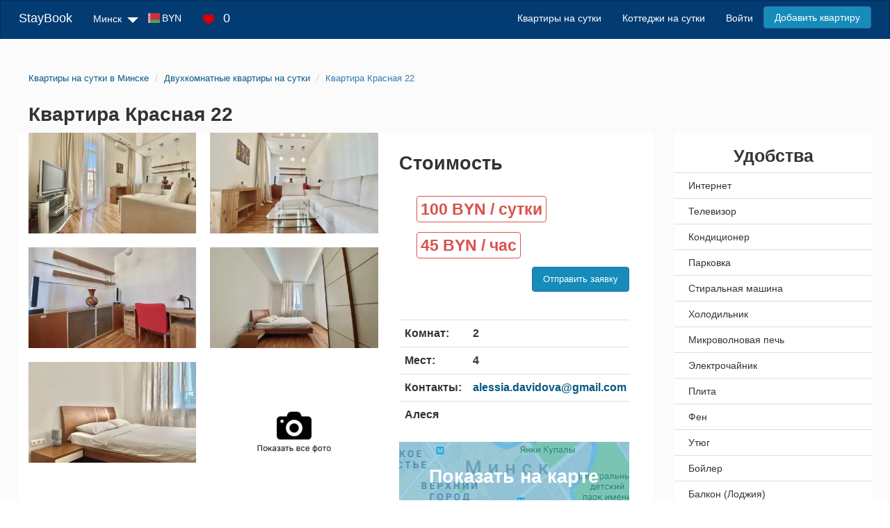

--- FILE ---
content_type: text/html; charset=UTF-8
request_url: https://staybook.by/apartament-32516-krasnaa-22/
body_size: 9536
content:
<!DOCTYPE html>
<html lang="ru-RU">
<head>
    <script>
        function seoScriptsLoad() {
            <!-- Google Tag Manager -->
            (function (w, d, s, l, i) {
                w[l] = w[l] || [];
                w[l].push({
                    'gtm.start':
                        new Date().getTime(), event: 'gtm.js'
                });
                var f = d.getElementsByTagName(s)[0],
                    j = d.createElement(s), dl = l != 'dataLayer' ? '&l=' + l : '';
                j.async = true;
                j.src =
                    'https://www.googletagmanager.com/gtm.js?id=' + i + dl;
                f.parentNode.insertBefore(j, f);
            })(window, document, 'script', 'dataLayer', 'GTM-P5FL59KS');
            <!-- End Google Tag Manager -->
            document.removeEventListener('mousemove', seoScriptsLoad, false);
            document.removeEventListener('touchstart', seoScriptsLoad, false);
            document.removeEventListener('scroll', seoScriptsLoad, false);
        }

        document.addEventListener('mousemove', seoScriptsLoad, false);
        document.addEventListener('touchstart', seoScriptsLoad, false);
        document.addEventListener('scroll', seoScriptsLoad, false);
    </script>

    <meta charset="UTF-8">
    <meta name="viewport" content="width=device-width, initial-scale=1">
    <link rel="stylesheet" href="/css/site.min.css?v=1723030153">
    <title>Квартира на сутки в Минске | Красная 22 | цена 100 BYN</title>
    <meta name="description" content="Снять двухкомнатную квартиру на сутки в Минске по адресу  Красная 22, стоимость 100 BYN/сутки, спальных мест 4. Звоните прямо сейчас!">
<link href="https://s3.staybook.by" rel="preconnect">
<link href="https://fonts.googleapis.com" rel="preconnect">
<link href="https://fonts.gstatic.com" rel="preconnect" crossorigin>
<link type="image/x-icon" href="https://s3.staybook.by/assets/favicon.svg" rel="icon">
<link type="image/png" href="https://s3.staybook.by/assets/192x192android.png" rel="icon" sizes="192x192">
<link type="image/png" href="https://s3.staybook.by/assets/apple-touch-icon-60x60.png" rel="apple-touch-icon" sizes="60x60">
<link href="/assets/3f7ae9a8/css/bootstrap.css?v=1717003835" rel="stylesheet">
<link href="https://s3.staybook.by/assets/normalize.min.css" rel="stylesheet">
<link href="https://unpkg.com/leaflet@1.3.4/dist/leaflet.css" rel="stylesheet">
<link href="https://unpkg.com/leaflet.markercluster@1.3.0/dist/MarkerCluster.css" rel="stylesheet">
<link href="https://unpkg.com/leaflet.markercluster@1.3.0/dist/MarkerCluster.Default.css" rel="stylesheet">
<link href="https://s3.staybook.by/assets/bootstrap.min.css" rel="stylesheet">
<link href="/css/map.min.css?v=1716904528" rel="stylesheet">
<link href="/css/apartment-index.css?v=1752668990" rel="stylesheet">
<link href="https://cdnjs.cloudflare.com/ajax/libs/fancybox/3.5.7/jquery.fancybox.min.css" rel="stylesheet">
<link href="/css/flat.min.css?v=1752668990" rel="stylesheet">
<link href="/css/carousel.css?v=1752668990" rel="stylesheet">
<link href="https://cdnjs.cloudflare.com/ajax/libs/Swiper/6.8.4/swiper-bundle.min.css" rel="stylesheet">
<link href="/css/swiper.css?v=1752668990" rel="stylesheet">            
                <meta name="csrf-param" content="_csrf">
<meta name="csrf-token" content="2qjxFfHdtK5EsG5wvxnQhYS5BmRTHjpb3oICZbOVhPuxnK5etLTO3CnyL0bPLaS1tsE1KDxkeGKK9GUv9eO2tA==">
    </head>
<body>
<!-- Google Tag Manager (noscript) -->
<noscript>
    <iframe src="https://www.googletagmanager.com/ns.html?id=GTM-P5FL59KS"
            height="0" width="0" style="display:none;visibility:hidden"></iframe>
</noscript>
<!-- End Google Tag Manager (noscript) -->


<div class="wrap wrap-bg">
    
<nav id="w3" class="navbar-inverse navbar">
    <div class="container-fluid">
        <div class="navbar-header">
            <button type="button" class="navbar-toggle" data-toggle="collapse" data-target=".navbar-collapse">
                <span class="sr-only">Toggle navigation</span>
                <span class="icon-bar"></span>
                <span class="icon-bar"></span>
                <span class="icon-bar"></span>
            </button>
            <a class="navbar-brand" href="/">StayBook</a>

            <ul class="navbar-nav nav navbar-menu navbar-currency" style="padding: 0; margin: 0;">
                <li class=" dropdown currency_menu">
                    <div class="dropdown-toggle">
                        <div class="menu-currency menu-BYN"></div>
                        BYN                        <img class="sort-icon" src="https://s3.staybook.by/assets/sort-down-24.png" alt="sort-down">
                    </div>
                    <ul class="dropdown-menu" role="menu" style="display: none;">
                                                    <li>
                                <div class="currency-item" data-code="BYN">
                                    <div class="menu-currency-in menu-BYN"></div>Белорусский рубль                                </div>
                            </li>
                                                    <li>
                                <div class="currency-item" data-code="USD">
                                    <div class="menu-currency-in menu-USD"></div>Доллар США                                </div>
                            </li>
                                                    <li>
                                <div class="currency-item" data-code="EUR">
                                    <div class="menu-currency-in menu-EUR"></div>Евро                                </div>
                            </li>
                                                    <li>
                                <div class="currency-item" data-code="RUB">
                                    <div class="menu-currency-in menu-RUB"></div>Российский рубль                                </div>
                            </li>
                                            </ul>
                </li>
            </ul>

            <div class="navbar-menu wishlist_menu">
                <a href="/wishlist/" rel="nofollow">
                    <img class="heart-icon" src="https://s3.staybook.by/assets/heart-18.png" alt="heart-icon">
                    <span class="wishlist_menu_count">0</span>
                </a>
            </div>

        </div>

        <div id="w3-collapse" class="collapse navbar-collapse">
            <ul class="navbar-nav nav">
                <li class="dropdown">
                    <div class="dropdown-toggle">
                        <i class="fas fa-map-marker-alt"></i>
                        Минск                        <img class="sort-icon" src="https://s3.staybook.by/assets/sort-down-24.png" alt="sort-down">
                    </div>
                    <ul class="dropdown-menu" role="menu" style="display: none;">
                                                    <li><a href="http://baranovici.staybook.by/">Барановичи</a></li>
                                                    <li><a href="http://bereza.staybook.by/">Берёза</a></li>
                                                    <li><a href="http://bobrujsk.staybook.by/">Бобруйск</a></li>
                                                    <li><a href="http://borisov.staybook.by/">Борисов</a></li>
                                                    <li><a href="http://brest.staybook.by/">Брест</a></li>
                                                    <li><a href="http://vilejka.staybook.by/">Вилейка</a></li>
                                                    <li><a href="http://vitebsk.staybook.by/">Витебск</a></li>
                                                    <li><a href="http://volkovysk.staybook.by/">Волковыск</a></li>
                                                    <li><a href="http://gomel.staybook.by/">Гомель</a></li>
                                                    <li><a href="http://gorki.staybook.by/">Горки</a></li>
                                                    <li><a href="http://grodno.staybook.by/">Гродно</a></li>
                                                    <li><a href="http://zlobin.staybook.by/">Жлобин</a></li>
                                                    <li><a href="http://zodino.staybook.by/">Жодино</a></li>
                                                    <li><a href="http://kalinkovici.staybook.by/">Калинковичи</a></li>
                                                    <li><a href="http://kobrin.staybook.by/">Кобрин</a></li>
                                                    <li><a href="http://lida.staybook.by/">Лида</a></li>
                                                    <li><a href="http://staybook.by/">Минск</a></li>
                                                    <li><a href="http://mogilev.staybook.by/">Могилев</a></li>
                                                    <li><a href="http://mozyr.staybook.by/">Мозырь</a></li>
                                                    <li><a href="http://molodecno.staybook.by/">Молодечно</a></li>
                                                    <li><a href="http://novogrudok.staybook.by/">Новогрудок</a></li>
                                                    <li><a href="http://novopolock.staybook.by/">Новополоцк</a></li>
                                                    <li><a href="http://orsa.staybook.by/">Орша</a></li>
                                                    <li><a href="http://osipovici.staybook.by/">Осиповичи</a></li>
                                                    <li><a href="http://pinsk.staybook.by/">Пинск</a></li>
                                                    <li><a href="http://polock.staybook.by/">Полоцк</a></li>
                                                    <li><a href="http://recica.staybook.by/">Речица</a></li>
                                                    <li><a href="http://rogacev.staybook.by/">Рогачёв</a></li>
                                                    <li><a href="http://svetlogorsk.staybook.by/">Светлогорск</a></li>
                                                    <li><a href="http://slonim.staybook.by/">Слоним</a></li>
                                                    <li><a href="http://sluck.staybook.by/">Слуцк</a></li>
                                                    <li><a href="http://smorgon.staybook.by/">Сморгонь</a></li>
                                                    <li><a href="http://soligorsk.staybook.by/">Солигорск</a></li>
                                            </ul>
                </li>
                <li class="dropdown currency_menu">
                    <div class="dropdown-toggle">
                        <div class="menu-currency menu-BYN"></div>
                        BYN                        <i class="fas fa-caret-down"></i>
                    </div>
                    <ul class="dropdown-menu" role="menu" style="display: none;">
                                                    <li>
                                <div class="currency-item" data-code="BYN">
                                    <div class="menu-currency-in menu-BYN"></div>Белорусский рубль                                </div>
                            </li>
                                                    <li>
                                <div class="currency-item" data-code="USD">
                                    <div class="menu-currency-in menu-USD"></div>Доллар США                                </div>
                            </li>
                                                    <li>
                                <div class="currency-item" data-code="EUR">
                                    <div class="menu-currency-in menu-EUR"></div>Евро                                </div>
                            </li>
                                                    <li>
                                <div class="currency-item" data-code="RUB">
                                    <div class="menu-currency-in menu-RUB"></div>Российский рубль                                </div>
                            </li>
                                            </ul>
                </li>
                <li>
                    <div class="wishlist_menu">
                        <a href="/wishlist/" rel="nofollow">
                            <img class="heart-icon" src="https://s3.staybook.by/assets/heart-18.png" alt="heart-icon">
                            <span class="wishlist_menu_count">0</span>
                        </a>
                    </div>
                </li>
            </ul>
            <ul class="navbar-nav nav navbar-right">
                                                                                <li> <a href="/">Квартиры на сутки</a></li>
                                                                                                    <li> <a href="/house/">Коттеджи на сутки</a></li>
                                                                                                    <li> <a href="/login" rel="nofollow">Войти</a></li>
                                                                                                    <li> <a class="btn btn-primary menu-btn" href="/signup" rel="nofollow">Добавить квартиру</a></li>
                                                </ul>
        </div>
    </div>
</nav>    <div class="container-fluid content-block">
            <div class="row single-ap" itemscope itemtype="http://schema.org/Product">
        <div class="row">
            <div class="col-xs-12">
                <ul class="breadcrumb" itemscope itemtype="http://schema.org/BreadcrumbList"><li itemprop="itemListElement" itemscope itemtype="http://schema.org/ListItem"><a href="/" itemprop="item"><span itemprop="name">Квартиры на сутки в Минске</span></a><meta itemprop="position" content="1"></li>
<li itemprop="itemListElement" itemscope itemtype="http://schema.org/ListItem"><a href="/dvuhkomnatnye/" itemprop="item"><span itemprop="name"><span itemprop="name">Двухкомнатные квартиры на сутки</span> <meta itemprop="position" content="2"></span></a><meta itemprop="position" content="2"></li>
<li itemprop="itemListElement" itemscope itemtype="http://schema.org/ListItem"><a href="/apartament-32516-krasnaa-22/" itemprop="item"><span itemprop="name"><span itemprop="name">Квартира Красная 22</span><meta itemprop="position" content="3"></span></a><meta itemprop="position" content="3"></li>
</ul>            </div>
        </div>
        <div class="row">
            <div class="col-xs-12">
                <span itemprop="name" content="Квартира Красная 22"></span>
                <h1>Квартира Красная 22</h1>
            </div>
            <div class="col-xs-12">
                                            </div>
        </div>
        <div class="col-md-9 left-column">
            <div class="row information-block">
                <div class="col-md-7">
                                            <div class="flat">
                            <ul class="gallery__main">
                                                                                                            <li class="gallery__item">
                                            <a data-fancybox="gallery" href="https://s3.staybook.by/images/apartment/32516/photo0-apartament-32516-krasnaa-22-1170.webp">
                                                <img loading="lazy" itemprop="image" src="https://s3.staybook.by/images/apartment/32516/photo0-apartament-32516-krasnaa-22-400.webp"
                                                     alt="Красная 22"/>
                                            </a>
                                        </li>
                                                                                                                                                <li class="gallery__item">
                                            <a data-fancybox="gallery" href="https://s3.staybook.by/images/apartment/32516/photo1-apartament-32516-krasnaa-22-1170.webp">
                                                <img loading="lazy" itemprop="image" src="https://s3.staybook.by/images/apartment/32516/photo1-apartament-32516-krasnaa-22-400.webp"
                                                     alt="Красная 22"/>
                                            </a>
                                        </li>
                                                                                                                                                <li class="gallery__item">
                                            <a data-fancybox="gallery" href="https://s3.staybook.by/images/apartment/32516/photo2-apartament-32516-krasnaa-22-1170.webp">
                                                <img loading="lazy" itemprop="image" src="https://s3.staybook.by/images/apartment/32516/photo2-apartament-32516-krasnaa-22-400.webp"
                                                     alt="Красная 22"/>
                                            </a>
                                        </li>
                                                                                                                                                <li class="gallery__item">
                                            <a data-fancybox="gallery" href="https://s3.staybook.by/images/apartment/32516/photo3-apartament-32516-krasnaa-22-1170.webp">
                                                <img loading="lazy" itemprop="image" src="https://s3.staybook.by/images/apartment/32516/photo3-apartament-32516-krasnaa-22-400.webp"
                                                     alt="Красная 22"/>
                                            </a>
                                        </li>
                                                                                                                                                <li class="gallery__item">
                                            <a data-fancybox="gallery" href="https://s3.staybook.by/images/apartment/32516/photo4-apartament-32516-krasnaa-22-1170.webp">
                                                <img loading="lazy" itemprop="image" src="https://s3.staybook.by/images/apartment/32516/photo4-apartament-32516-krasnaa-22-400.webp"
                                                     alt="Красная 22"/>
                                            </a>
                                        </li>
                                                                                                                                                <li style="display:none;">
                                            <a data-fancybox="gallery" data-src="https://s3.staybook.by/images/apartment/32516/photo5-apartament-32516-krasnaa-22-1170.webp"
                                               href="javascript:;"></a>
                                        </li>
                                                                                                                                                <li style="display:none;">
                                            <a data-fancybox="gallery" data-src="https://s3.staybook.by/images/apartment/32516/photo6-apartament-32516-krasnaa-22-1170.webp"
                                               href="javascript:;"></a>
                                        </li>
                                                                                                                                                <li style="display:none;">
                                            <a data-fancybox="gallery" data-src="https://s3.staybook.by/images/apartment/32516/photo7-apartament-32516-krasnaa-22-1170.webp"
                                               href="javascript:;"></a>
                                        </li>
                                                                                                                                                <li style="display:none;">
                                            <a data-fancybox="gallery" data-src="https://s3.staybook.by/images/apartment/32516/photo8-apartament-32516-krasnaa-22-1170.webp"
                                               href="javascript:;"></a>
                                        </li>
                                                                                                                                                <li style="display:none;">
                                            <a data-fancybox="gallery" data-src="https://s3.staybook.by/images/apartment/32516/photo9-apartament-32516-krasnaa-22-1170.webp"
                                               href="javascript:;"></a>
                                        </li>
                                                                                                                                                <li style="display:none;">
                                            <a data-fancybox="gallery" data-src="https://s3.staybook.by/images/apartment/32516/photo10-apartament-32516-krasnaa-22-1170.webp"
                                               href="javascript:;"></a>
                                        </li>
                                                                                                                                        <li class='gallery__item'>
                                        <a class='fancybox' href='#gallery-1'>
                                            <img loading='lazy' src='/images/photo_more.png' alt='Фото'>
                                        </a>
                                    </li>
                                                            </ul>
                        </div>
                                    </div>
                <div class="col-md-5">
                    <div class="apartment-info">
                        <h2>Стоимость</h2>
                        <div class="apartment-info__price">
                            <div class="price-block">
                                <span itemprop="offers" itemscope itemtype="http://schema.org/Offer"
                                      class="first-price">
                                    <meta itemprop="availability" content="https://schema.org/InStock">
                                    <meta itemprop="priceValidUntil" content="2026-01-25">
                                    <span itemprop="price" content="100">100 BYN</span><span itemprop="priceCurrency" content="BYN"></span> / сутки
                                </span>
                            </div>
                                                            <div class=" price-block">
                                <span itemprop="offers" itemscope itemtype="http://schema.org/Offer"
                                      class="first-price">
                                    <span itemprop="price" content="45">45 BYN</span><span itemprop="priceCurrency" content="BYN"></span> / час
                                    <meta itemprop="availability" content="https://schema.org/InStock">
                                    <meta itemprop="priceValidUntil" content="2026-01-25">
                                </span>
                                </div>
                                                                                    <div class="btn btn-primary btn-request pull-right">Отправить заявку</div>
                        </div>
                        <div class="apartment-info__list">
                            <table class="table table-hover">
                                <tr>
                                    <td class="table-label">Комнат:</td>
                                    <td class="table-label">2</td>
                                    <td></td>
                                </tr>
                                <tr>
                                    <td class="table-label">Мест:</td>
                                    <td class="table-label">4</td>
                                    <td></td>
                                </tr>
                                <tr>
                                    <td class="table-label">Контакты:</td>
                                    <td><a href="mailto:alessia.davidova@gmail.com">alessia.davidova@gmail.com</a></td>
                                    <td></td>
                                </tr>
                                <tr>
                                    <td class="table-label">Алеся</td>
                                    <td>
                                                                            </td>
                                </tr>
                            </table>
                        </div>
                        <a href="#map" class="apartment-info__map-link"><h2>Показать на карте</h2></a>
                    </div>
                </div>
            </div>
            <div class="row hidden-md hidden-lg">
                <div class="additional-block">
                    <h2 class="text-center">Удобства</h2>
                                            <table class="table table-hover">
                            <tbody>
                                                            <tr>
                                    <td>
                                        Интернет                                    </td>
                                </tr>
                                                            <tr>
                                    <td>
                                        Телевизор                                    </td>
                                </tr>
                                                            <tr>
                                    <td>
                                        Кондиционер                                    </td>
                                </tr>
                                                            <tr>
                                    <td>
                                        Парковка                                    </td>
                                </tr>
                                                            <tr>
                                    <td>
                                        Стиральная машина                                    </td>
                                </tr>
                                                            <tr>
                                    <td>
                                        Холодильник                                    </td>
                                </tr>
                                                            <tr>
                                    <td>
                                        Микроволновая печь                                    </td>
                                </tr>
                                                            <tr>
                                    <td>
                                        Электрочайник                                    </td>
                                </tr>
                                                            <tr>
                                    <td>
                                        Плита                                    </td>
                                </tr>
                                                            <tr>
                                    <td>
                                        Фен                                    </td>
                                </tr>
                                                            <tr>
                                    <td>
                                        Утюг                                    </td>
                                </tr>
                                                            <tr>
                                    <td>
                                        Бойлер                                    </td>
                                </tr>
                                                            <tr>
                                    <td>
                                        Балкон (Лоджия)                                    </td>
                                </tr>
                                                        </tbody>
                        </table>
                                    </div>
            </div>
            <div class="row information-block">
                <div class="col-xs-12">
                    <h2>Описание</h2>
                    <p itemprop="description">Квартира с дизайнерским ремонтом для людей, которые любят красоту, уют и чистоту. Есть всё необходимое для вашего проживания. В комнате установлен кондиционер, чтобы сделать ваш отдых более комфортным. Балкон с прекрасным видом на проспект, где вы сможете выпить чашечку кофе на рассвете или наблюдать за закатом.<br />
Будем рады видеть вас в этой уютной квартире!</p>
                </div>

                                                    <div class="col-xs-12">
                        <hr>
                        <h2>Условия заселения</h2>
                                                    <div class="col-xs-6 col-sm-4 checkin-item">
                                <span class="glyphicon glyphicon-ok text-primary"></span> расчетный час 12:00                            </div>
                                                    <div class="col-xs-6 col-sm-4 checkin-item">
                                <span class="glyphicon glyphicon-ok text-primary"></span> заселение круглосуточно                            </div>
                                                    <div class="col-xs-6 col-sm-4 checkin-item">
                                <span class="glyphicon glyphicon-ok text-primary"></span> вечеринки запрещены                            </div>
                                                    <div class="col-xs-6 col-sm-4 checkin-item">
                                <span class="glyphicon glyphicon-ok text-primary"></span> курить на балконе                            </div>
                                                    <div class="col-xs-6 col-sm-4 checkin-item">
                                <span class="glyphicon glyphicon-ok text-primary"></span> с питомцами разрешено                            </div>
                                                    <div class="col-xs-6 col-sm-4 checkin-item">
                                <span class="glyphicon glyphicon-ok text-primary"></span> с детьми разрешено                            </div>
                                            </div>
                
                <div class="col-xs-12">
                    <hr>
                    <h2>Отзывы</h2>
                    <div class="comment-form hidden-comment-form">
                        <form id="w1" action="/apartament-32516-krasnaa-22/" method="post">
<input type="hidden" name="_csrf" value="2qjxFfHdtK5EsG5wvxnQhYS5BmRTHjpb3oICZbOVhPuxnK5etLTO3CnyL0bPLaS1tsE1KDxkeGKK9GUv9eO2tA=="><div class="row"><div class="form-group col-md-4 field-comment-name required">
<label class="control-label" for="comment-name">Имя</label>
<input type="text" id="comment-name" class="form-control" name="Comment[name]" aria-required="true">

<div class="help-block"></div>
</div><div class="form-group col-md-4 field-comment-email required">
<label class="control-label" for="comment-email">Email</label>
<input type="email" id="comment-email" class="form-control" name="Comment[email]" aria-required="true">

<div class="help-block"></div>
</div></div><div class="row"><div class="form-group col-md-8 field-comment-text required">
<label class="control-label" for="comment-text">Отзыв</label>
<textarea id="comment-text" class="form-control" name="Comment[text]" rows="6" aria-required="true"></textarea>

<div class="help-block"></div>
</div></div><div class="row"><div class="form-group col-md-12"><button type="submit" class="btn  btn-success">Отправить</button></div></div></form>                    </div>
                    <div class="comments">
                        <button class="btn btn-primary comment-btn">Написать отзыв</button>
                                                    <div class="comments_none"> К этому объекту пока не оставили ни одного отзыва.</div>
                                            </div>
                </div>
                <div class="col-xs-12">
                    <h2>Месторасположение на карте</h2>
                    <div id="map" class="map_view"></div>
                </div>
                                    <div class="col-xs-12">
                        <span class="h2-text">Похожие варианты</span>
                        <div class="well-links mobile-padding">
                            <a class="app_link_category" href="/area-leninskij-rajon/">Ленинский район</a><a class="app_link_category" href="/area-frunzenskij-rajon/">Фрунзенский район</a><a class="app_link_category" href="/area-moskovskij-rajon/">Московский район</a><a class="app_link_category" href="/area-oktabrskij-rajon/">Октябрьский район</a><a class="app_link_category" href="/area-sovetskij-rajon/">Советский район</a><a class="app_link_category" href="/area-centralnyj-rajon/">Центральный район</a><a class="app_link_category" href="/area-leninskij-rajon/">Ленинский район</a><a class="app_link_category" href="/area-frunzenskij-rajon/">Фрунзенский район</a><a class="app_link_category" href="/area-moskovskij-rajon/">Московский район</a><a class="app_link_category" href="/area-oktabrskij-rajon/">Октябрьский район</a><a class="app_link_category" href="/area-sovetskij-rajon/">Советский район</a><a class="app_link_category" href="/area-centralnyj-rajon/">Центральный район</a><a class="app_link_category" href="/area-komarovka/">Комаровка</a><a class="app_link_category" href="/subway-akademia-nauk/">Академия наук</a><a class="app_link_category" href="/subway-oktabrskaa/">Октябрьская</a><a class="app_link_category" href="/subway-plosad-pobedy/">Площадь Победы</a><a class="app_link_category" href="/subway-plosad-akuba-kolasa/">Площадь Якуба Коласа</a>                        </div>
                    </div>
                                            </div>
        </div>
        <div class="col-md-3 right-column hidden-sm hidden-xs">
            <div class="additional-block">
                <h2 class="text-center">Удобства</h2>
                                    <table class="table table-hover">
                        <tbody>
                                                    <tr>
                                <td>
                                    Интернет                                </td>
                            </tr>
                                                    <tr>
                                <td>
                                    Телевизор                                </td>
                            </tr>
                                                    <tr>
                                <td>
                                    Кондиционер                                </td>
                            </tr>
                                                    <tr>
                                <td>
                                    Парковка                                </td>
                            </tr>
                                                    <tr>
                                <td>
                                    Стиральная машина                                </td>
                            </tr>
                                                    <tr>
                                <td>
                                    Холодильник                                </td>
                            </tr>
                                                    <tr>
                                <td>
                                    Микроволновая печь                                </td>
                            </tr>
                                                    <tr>
                                <td>
                                    Электрочайник                                </td>
                            </tr>
                                                    <tr>
                                <td>
                                    Плита                                </td>
                            </tr>
                                                    <tr>
                                <td>
                                    Фен                                </td>
                            </tr>
                                                    <tr>
                                <td>
                                    Утюг                                </td>
                            </tr>
                                                    <tr>
                                <td>
                                    Бойлер                                </td>
                            </tr>
                                                    <tr>
                                <td>
                                    Балкон (Лоджия)                                </td>
                            </tr>
                                                </tbody>
                    </table>
                            </div>
        </div>
    </div>
    <div class="row single-ap">
        <div class="col-md-12 aps-view_tabs">
            <ul class="nav nav-tabs">
                <li class="active">
                    <a data-toggle="tab" href="#panel1">
                        <h2>Квартиры арендодателя</h2>
                    </a>
                </li>
                <li>
                    <a data-toggle="tab" href="#panel2"><h2>Похожие квартиры</h2></a>
                </li>
            </ul>

            <div class="tab-content">
                <div id="panel1" class="tab-pane fade in active">
                                    </div>
                <div id="panel2" class="tab-pane fade">
                                        
                        <div class="col-xs-12 tab-content-item">
                            <div id="w2" class="apartments-list"><div class="item" data-key="33038">
<div class="item-object_view">
    <div class="thumbnail">
        <span class="favorite"
              data-user_id=""
              data-id="33038"
              data-type='apartment'>
                                    <img class="heart" src="https://s3.staybook.by/assets/heart-white-22.png" width="22" height="22"
                         alt="heart">
                            </span>
        <div class="thumbnail-img">
            <div class="carousel">

                    <div class="carousel-inner">
                                                <img class="carousel-item" src='https://s3.staybook.by/images/apartment/33038/photo1-apartament-33038-dzerzinskogo-9-650.webp' loading="lazy" width="443" height="260" alt='Дзержинского 9' >
                                                <img class="carousel-item" src='https://s3.staybook.by/images/apartment/33038/photo0-apartament-33038-dzerzinskogo-9-650.webp' loading="lazy" width="443" height="260" alt='Дзержинского 9' >
                                                <img class="carousel-item" src='https://s3.staybook.by/images/apartment/33038/photo2-apartament-33038-dzerzinskogo-9-650.webp' loading="lazy" width="443" height="260" alt='Дзержинского 9' >
                                                <img class="carousel-item" src='https://s3.staybook.by/images/apartment/33038/photo3-apartament-33038-dzerzinskogo-9-650.webp' loading="lazy" width="443" height="260" alt='Дзержинского 9' >
                                                <img class="carousel-item" src='https://s3.staybook.by/images/apartment/33038/photo4-apartament-33038-dzerzinskogo-9-650.webp' loading="lazy" width="443" height="260" alt='Дзержинского 9' >
                                                <img class="carousel-item" src='https://s3.staybook.by/images/apartment/33038/photo5-apartament-33038-dzerzinskogo-9-650.webp' loading="lazy" width="443" height="260" alt='Дзержинского 9' >
                                                <img class="carousel-item" src='https://s3.staybook.by/images/apartment/33038/photo6-apartament-33038-dzerzinskogo-9-650.webp' loading="lazy" width="443" height="260" alt='Дзержинского 9' >
                                            </div>
                    <button class="prev">❮</button>
                    <button class="next">❯</button>
                </div>
        </div>
        <div class="item-object__info">
            <a class="item-object__info-address"
               href="/apartament-33038-dzerzinskogo-9/">1- комнатная квартира на сутки <br>Минск Дзержинского 9            </a>
            <div class="item-object__subways">
                                    <img src="https://s3.staybook.by/assets/subway-15.png" width="15" height="15"
                         alt="metro">
                    Грушевка,                                                     <img src="https://s3.staybook.by/assets/point-15.png" width="15" height="15"
                         alt="Город">
                    Центральный Московский Фрунзенский                             </div>


            <div class="row">
                <div class="item-object__room_count">
                    <img src="https://s3.staybook.by/assets/bed-20.png" width="20" height="20"
                         class="place-logo" alt="Мест">
                    <div class="text-bold">Мест: 4</div>
                </div>
            </div>


            <div class="row item-object__wrapper">
                <div class="item-object__price">
                    <div class="first-price">130 BYN<br> сутки</div>
                </div>

                <div class="item-object__contact">
                    <div class="item-object__user-name">
                        <img src="https://s3.staybook.by/assets/person-20.png" width="20" height="20"
                             class="metro_logo"
                             alt="арендодатель"> Собственник                    </div>
                                            <div class="item-object__user-phone">
                            <a href="#" rel="nofollow" class="show_user-phone">
                                +375 29 130...                                <img src="https://s3.staybook.by/assets/double-right-15.png" class="group_img"
                                     alt="Телефон">
                            </a>
                            <a class="full_user-phone" rel="nofollow"
                               href="tel:+375291300703">+375 29 130-07-03                            </a>
                            <a rel="nofollow" class="item-object__user-phone-button" href="tel:+375291300703">
                                Позвонить
                            </a>
                        </div>
                                    </div>
            </div>
            <div class="row">
                <div class=" item-object__description">
                    VIP квартира в Центре Минска 60м2                </div>
            </div>
        </div>
    </div>
</div>
</div>
<div class="item" data-key="33112">
<div class="item-object_view">
    <div class="thumbnail">
        <span class="favorite"
              data-user_id=""
              data-id="33112"
              data-type='apartment'>
                                    <img class="heart" src="https://s3.staybook.by/assets/heart-white-22.png" width="22" height="22"
                         alt="heart">
                            </span>
        <div class="thumbnail-img">
            <div class="carousel">

                    <div class="carousel-inner">
                                                <img class="carousel-item" src='https://s3.staybook.by/images/apartment/33112/photo3-apartament-33112-mstislavca-20-650.webp' loading="lazy" width="443" height="260" alt='Мстиславца 20' >
                                                <img class="carousel-item" src='https://s3.staybook.by/images/apartment/33112/photo0-apartament-33112-mstislavca-20-650.webp' loading="lazy" width="443" height="260" alt='Мстиславца 20' >
                                                <img class="carousel-item" src='https://s3.staybook.by/images/apartment/33112/photo1-apartament-33112-mstislavca-20-650.webp' loading="lazy" width="443" height="260" alt='Мстиславца 20' >
                                                <img class="carousel-item" src='https://s3.staybook.by/images/apartment/33112/photo2-apartament-33112-mstislavca-20-650.webp' loading="lazy" width="443" height="260" alt='Мстиславца 20' >
                                                <img class="carousel-item" src='https://s3.staybook.by/images/apartment/33112/photo4-apartament-33112-mstislavca-20-650.webp' loading="lazy" width="443" height="260" alt='Мстиславца 20' >
                                                <img class="carousel-item" src='https://s3.staybook.by/images/apartment/33112/photo5-apartament-33112-mstislavca-20-650.webp' loading="lazy" width="443" height="260" alt='Мстиславца 20' >
                                                <img class="carousel-item" src='https://s3.staybook.by/images/apartment/33112/photo6-apartament-33112-mstislavca-20-650.webp' loading="lazy" width="443" height="260" alt='Мстиславца 20' >
                                            </div>
                    <button class="prev">❮</button>
                    <button class="next">❯</button>
                </div>
        </div>
        <div class="item-object__info">
            <a class="item-object__info-address"
               href="/apartament-33112-mstislavca-20/">2- комнатная квартира на сутки <br>Минск Мстиславца 20            </a>
            <div class="item-object__subways">
                                    <img src="https://s3.staybook.by/assets/subway-15.png" width="15" height="15"
                         alt="metro">
                    Восток,                                                     <img src="https://s3.staybook.by/assets/point-15.png" width="15" height="15"
                         alt="Город">
                    Первомайский                             </div>


            <div class="row">
                <div class="item-object__room_count">
                    <img src="https://s3.staybook.by/assets/bed-20.png" width="20" height="20"
                         class="place-logo" alt="Мест">
                    <div class="text-bold">Мест: 4</div>
                </div>
            </div>


            <div class="row item-object__wrapper">
                <div class="item-object__price">
                    <div class="first-price">160 BYN<br> сутки</div>
                </div>

                <div class="item-object__contact">
                    <div class="item-object__user-name">
                        <img src="https://s3.staybook.by/assets/person-20.png" width="20" height="20"
                             class="metro_logo"
                             alt="арендодатель"> Игорь                    </div>
                                            <div class="item-object__user-phone">
                            <a href="#" rel="nofollow" class="show_user-phone">
                                +375 29 609...                                <img src="https://s3.staybook.by/assets/double-right-15.png" class="group_img"
                                     alt="Телефон">
                            </a>
                            <a class="full_user-phone" rel="nofollow"
                               href="tel:+375296095137">+375 29 609-51-37                            </a>
                            <a rel="nofollow" class="item-object__user-phone-button" href="tel:+375296095137">
                                Позвонить
                            </a>
                        </div>
                                    </div>
            </div>
            <div class="row">
                <div class=" item-object__description">
                    Маяк Минск                </div>
            </div>
        </div>
    </div>
</div>
</div>
<div class="item" data-key="31297">
<div class="item-object_view">
    <div class="thumbnail">
        <span class="favorite"
              data-user_id=""
              data-id="31297"
              data-type='apartment'>
                                    <img class="heart" src="https://s3.staybook.by/assets/heart-white-22.png" width="22" height="22"
                         alt="heart">
                            </span>
        <div class="thumbnail-img">
            <div class="carousel">

                    <div class="carousel-inner">
                                                <img class="carousel-item" src='https://s3.staybook.by/images/apartment/31297/photo2-apartament-31297-mulavina-bulvar-10-650.webp' loading="lazy" width="443" height="260" alt='Мулявина бульвар, 10' >
                                                <img class="carousel-item" src='https://s3.staybook.by/images/apartment/31297/photo0-apartament-31297-mulavina-bulvar-10-650.webp' loading="lazy" width="443" height="260" alt='Мулявина бульвар, 10' >
                                                <img class="carousel-item" src='https://s3.staybook.by/images/apartment/31297/photo1-apartament-31297-mulavina-bulvar-10-650.webp' loading="lazy" width="443" height="260" alt='Мулявина бульвар, 10' >
                                                <img class="carousel-item" src='https://s3.staybook.by/images/apartment/31297/photo3-apartament-31297-mulavina-bulvar-10-650.webp' loading="lazy" width="443" height="260" alt='Мулявина бульвар, 10' >
                                                <img class="carousel-item" src='https://s3.staybook.by/images/apartment/31297/photo4-apartament-31297-mulavina-bulvar-10-650.webp' loading="lazy" width="443" height="260" alt='Мулявина бульвар, 10' >
                                                <img class="carousel-item" src='https://s3.staybook.by/images/apartment/31297/photo5-apartament-31297-mulavina-bulvar-10-650.webp' loading="lazy" width="443" height="260" alt='Мулявина бульвар, 10' >
                                                <img class="carousel-item" src='https://s3.staybook.by/images/apartment/31297/photo6-apartament-31297-mulavina-bulvar-10-650.webp' loading="lazy" width="443" height="260" alt='Мулявина бульвар, 10' >
                                            </div>
                    <button class="prev">❮</button>
                    <button class="next">❯</button>
                </div>
        </div>
        <div class="item-object__info">
            <a class="item-object__info-address"
               href="/apartament-31297-mulavina-bulvar-10/">2- комнатная квартира на сутки <br>Минск Мулявина бульвар, 10            </a>
            <div class="item-object__subways">
                                    <img src="https://s3.staybook.by/assets/subway-15.png" width="15" height="15"
                         alt="metro">
                    Площадь Якуба Коласа,                                                     <img src="https://s3.staybook.by/assets/point-15.png" width="15" height="15"
                         alt="Город">
                    Первомайский Октябрьский                             </div>


            <div class="row">
                <div class="item-object__room_count">
                    <img src="https://s3.staybook.by/assets/bed-20.png" width="20" height="20"
                         class="place-logo" alt="Мест">
                    <div class="text-bold">Мест: 6</div>
                </div>
            </div>


            <div class="row item-object__wrapper">
                <div class="item-object__price">
                    <div class="first-price">75 BYN<br> сутки</div>
                </div>

                <div class="item-object__contact">
                    <div class="item-object__user-name">
                        <img src="https://s3.staybook.by/assets/person-20.png" width="20" height="20"
                             class="metro_logo"
                             alt="арендодатель"> Яна                    </div>
                                            <div class="item-object__user-phone">
                            <a href="#" rel="nofollow" class="show_user-phone">
                                +375 44 525...                                <img src="https://s3.staybook.by/assets/double-right-15.png" class="group_img"
                                     alt="Телефон">
                            </a>
                            <a class="full_user-phone" rel="nofollow"
                               href="tel:+375445251887">+375 44 525-18-87                            </a>
                            <a rel="nofollow" class="item-object__user-phone-button" href="tel:+375445251887">
                                Позвонить
                            </a>
                        </div>
                                    </div>
            </div>
            <div class="row">
                <div class=" item-object__description">
                    Уютная квартира в центре                </div>
            </div>
        </div>
    </div>
</div>
</div>
<div class="item" data-key="32033">
<div class="item-object_view">
    <div class="thumbnail">
        <span class="favorite"
              data-user_id=""
              data-id="32033"
              data-type='apartment'>
                                    <img class="heart" src="https://s3.staybook.by/assets/heart-white-22.png" width="22" height="22"
                         alt="heart">
                            </span>
        <div class="thumbnail-img">
            <div class="carousel">

                    <div class="carousel-inner">
                                                <img class="carousel-item" src='https://s3.staybook.by/images/apartment/32033/photo4-apartament-32033-nezavisimosti-16-650.webp' loading="lazy" width="443" height="260" alt='Независимости 16' >
                                                <img class="carousel-item" src='https://s3.staybook.by/images/apartment/32033/photo0-apartament-32033-nezavisimosti-16-650.webp' loading="lazy" width="443" height="260" alt='Независимости 16' >
                                                <img class="carousel-item" src='https://s3.staybook.by/images/apartment/32033/photo1-apartament-32033-nezavisimosti-16-650.webp' loading="lazy" width="443" height="260" alt='Независимости 16' >
                                                <img class="carousel-item" src='https://s3.staybook.by/images/apartment/32033/photo2-apartament-32033-nezavisimosti-16-650.webp' loading="lazy" width="443" height="260" alt='Независимости 16' >
                                                <img class="carousel-item" src='https://s3.staybook.by/images/apartment/32033/photo3-apartament-32033-nezavisimosti-16-650.webp' loading="lazy" width="443" height="260" alt='Независимости 16' >
                                                <img class="carousel-item" src='https://s3.staybook.by/images/apartment/32033/photo5-apartament-32033-nezavisimosti-16-650.webp' loading="lazy" width="443" height="260" alt='Независимости 16' >
                                                <img class="carousel-item" src='https://s3.staybook.by/images/apartment/32033/photo6-apartament-32033-nezavisimosti-16-650.webp' loading="lazy" width="443" height="260" alt='Независимости 16' >
                                                <img class="carousel-item" src='https://s3.staybook.by/images/apartment/32033/photo7-apartament-32033-nezavisimosti-16-650.webp' loading="lazy" width="443" height="260" alt='Независимости 16' >
                                            </div>
                    <button class="prev">❮</button>
                    <button class="next">❯</button>
                </div>
        </div>
        <div class="item-object__info">
            <a class="item-object__info-address"
               href="/apartament-32033-nezavisimosti-16/">2- комнатная квартира на сутки <br>Минск Независимости 16            </a>
            <div class="item-object__subways">
                                            </div>


            <div class="row">
                <div class="item-object__room_count">
                    <img src="https://s3.staybook.by/assets/bed-20.png" width="20" height="20"
                         class="place-logo" alt="Мест">
                    <div class="text-bold">Мест: 6</div>
                </div>
            </div>


            <div class="row item-object__wrapper">
                <div class="item-object__price">
                    <div class="first-price">80 BYN<br> сутки</div>
                </div>

                <div class="item-object__contact">
                    <div class="item-object__user-name">
                        <img src="https://s3.staybook.by/assets/person-20.png" width="20" height="20"
                             class="metro_logo"
                             alt="арендодатель"> Катя                    </div>
                                            <div class="item-object__user-phone">
                            <a href="#" rel="nofollow" class="show_user-phone">
                                +375 29 666...                                <img src="https://s3.staybook.by/assets/double-right-15.png" class="group_img"
                                     alt="Телефон">
                            </a>
                            <a class="full_user-phone" rel="nofollow"
                               href="tel:+375296666214">+375 29 666-62-14                            </a>
                            <a rel="nofollow" class="item-object__user-phone-button" href="tel:+375296666214">
                                Позвонить
                            </a>
                        </div>
                                    </div>
            </div>
            <div class="row">
                <div class=" item-object__description">
                                    </div>
            </div>
        </div>
    </div>
</div>
</div>
</div>                        </div>
                                    </div>
            </div>
        </div>
    </div>


<div class="modal fade" id="userContactModal" tabindex="-1" role="dialog" aria-labelledby="userContactModalLabel">
    <div class="modal-dialog" role="document">
        <div class="modal-content">
            <div class="modal-header">
                <button type="button" class="close" data-dismiss="modal" aria-label="Close"><span aria-hidden="true">&times;</span></button>
                <span class="modal-title" id="userContactModalLabel">Сообщение для Алеся</span>
            </div>
            <form id="UserContactForm" action="/user/send-message/alessiadavidova/" method="post">
<input type="hidden" name="_csrf" value="2qjxFfHdtK5EsG5wvxnQhYS5BmRTHjpb3oICZbOVhPuxnK5etLTO3CnyL0bPLaS1tsE1KDxkeGKK9GUv9eO2tA==">            <div class="modal-body">
                <div class="form-group field-usercontactform-email required">
<label class="control-label" for="usercontactform-email">Введите ваш E-mail</label>
<input type="text" id="usercontactform-email" class="form-control" name="UserContactForm[email]" aria-required="true">

<div class="help-block"></div>
</div>                <div class="form-group field-usercontactform-text required">
<label class="control-label" for="usercontactform-text">Текст сообщения</label>
<textarea id="usercontactform-text" class="form-control" name="UserContactForm[text]" rows="6" aria-required="true"></textarea>

<div class="help-block"></div>
</div>            </div>
            <div class="modal-footer">
                <button type="button" class="btn btn-default" data-dismiss="modal">Закрыть</button>
                <button type="submit" class="btn btn-primary">Отправить</button>
            </div>
            </form>        </div>
    </div>
</div>


<div id="modal-request" class="fade modal" role="dialog" tabindex="-1">
<div class="modal-dialog ">
<div class="modal-content">
<div class="modal-header">
<button type="button" class="close" data-dismiss="modal" aria-hidden="true">&times;</button>
<span class="modal-request-header">Заявка</span>
</div>
<div class="modal-body">

<form id="contact-form" action="/apartament-32516-krasnaa-22/" method="post">
<input type="hidden" name="_csrf" value="2qjxFfHdtK5EsG5wvxnQhYS5BmRTHjpb3oICZbOVhPuxnK5etLTO3CnyL0bPLaS1tsE1KDxkeGKK9GUv9eO2tA==">
<div class="form-group field-contactform-name required">
<div class="col-md-6"><label class="control-label" for="contactform-name">Ваше Имя</label><input type="text" id="contactform-name" class="form-control" name="ContactForm[name]" aria-required="true"></div>
</div><div class="form-group field-contactform-email required">
<div class="col-md-6"><label class="control-label" for="contactform-email">Email</label><input type="email" id="contactform-email" class="form-control" name="ContactForm[email]" aria-required="true"></div>
</div><div class="form-group field-contactform-phone">
<div class="col-md-12"><label class="control-label" for="contactform-phone">Телефон</label><input type="text" id="contactform-phone" class="form-control" name="ContactForm[phone]"></div>
</div><div class="form-group field-contactform-emailto required">

<input type="hidden" id="contactform-emailto" class="form-control" name="ContactForm[emailTo]" value="alessia.davidova@gmail.com">

<div class="help-block"></div>
</div><div class="form-group field-contactform-body required">
<div class="col-md-12"><label class="control-label" for="contactform-body">Текст</label><textarea id="contactform-body" class="form-control" name="ContactForm[body]" rows="6" aria-required="true"></textarea></div>
</div>
    <div class="form-group">
        <button type="submit" class="btn btn-success" name="contact-button" onClick="dataLayer.push({&#039;event&#039;: &#039;formLead&#039;})">Отправить</button>    </div>
</form>
</div>

</div>
</div>
</div>
<div id="modal-phone" class="fade modal" role="dialog" tabindex="-1">
<div class="modal-dialog ">
<div class="modal-content">
<div class="modal-header">
<button type="button" class="close" data-dismiss="modal" aria-hidden="true">&times;</button>
<span class="modal-phone-header">Контакты</span>
</div>
<div class="modal-body">
    <div class="phone-number">
                    <div class="phone-number__contact">
            <span class="phone-number__phone"><a
                        href="tel:+375336913148">+375 33 691-31-48</a></span>
                <span class="phone-number__name"> - Алеся</span>
            </div>
                            <div class="phone-number__contact">
                <span class="phone-number__phone"><a href="tel:+375336913148">+375 33 691-31-48</a></span>
                <span class="phone-number__name"> - Алеся</span>
            </div>
                <div class="phone-number__message">Пожалуйста, скажите, что узнали номер на STAYBOOK.BY</div>
                    <div class="messengers">
                                                        <div class="messenger_contact">
                        <p>Viber</p>
                        <p>
                            <a href="viber://chat?number=%2B375336913148">
                                +375 33 691-31-48                                <i class="fab fa-viber Viber-color"></i>
                            </a>
                        </p>
                    </div>
                                                        <div class="messenger_contact">
                        <p>Telegram</p>
                        <p>
                            <a href="tel:+375336913148">
                                +375 33 691-31-48                                <i class="fab fa-telegram-plane Telegram-color"></i>
                            </a>
                        </p>
                    </div>
                                                        <div class="messenger_contact">
                        <p>Whatsapp</p>
                        <p>
                            <a href="whatsapp://send?phone=+375336913148">
                                +375 33 691-31-48                                <i class="fab fa-whatsapp Whatsapp-color"></i>
                            </a>
                        </p>
                    </div>
                            </div>
            </div>

</div>

</div>
</div>
</div>    </div>
</div>

<footer class="footer navbar-inverse">
    <div class="container-fluid">
        <div class="row footer__info">
            <div class="col-sm-3 pull-left">
                2015-2026 © <a href="/" class="footer-link">Квартиры на сутки
                    в Минске</a>
                <p>СТЭЙБУК.БАЙ</p>
                <p class="footer-small">Время работы: круглосуточно</p>
                                    <p class="footer-small">
                        Погосский Юрий Николаевич,
                        <br>УНП СА 82008405
                        <br>Адрес: г. Витебск, пр. Строителей 2-71
                        <br>р/с IBAN BY78ALFA30143150T50010270000
                    </p>
                            </div>
            <div class="col-sm-2 pull-left footer__left-block">
                                    <p><a rel="nofollow" href="mailto:staybook.by@gmail.com">staybook.by@gmail.com</a></p>
                    <p><a rel="nofollow" href="tel:+375256855131">+375256855131</a></p>
                            </div>
            <div class="col-sm-3 footer__right-block">
                <a href="/contact/" rel="nofollow">Контакты</a><a href="https://staybook.by/offer/" rel="nofollow">Публичная оферта</a><a href="/guide/" >Путеводитель</a><a href="/personal-policy/" rel="nofollow">Политика обработки персональных данных</a><a href="https://staybook.by/faq/" rel="nofollow">Вопросы и ответы</a><a href="https://staybook.by/about/" rel="nofollow">О нас</a>            </div>
            <div class="col-sm-2 ">
                <p>Способы оплаты</p>
                <div class="row">
                    <div class="col-sm-6"><img src="/images/visa.svg" alt="visa"></div>
                    <div class="col-sm-6"><img style="margin-left: 20px; margin-top: 13px;"
                                               src="/images/f-mastercard.svg" alt="mastercard"></div>
                </div>
            </div>
        </div>
    </div>
</footer>
<script src="/assets/2033614e/jquery.js?v=1717003835"></script>
<script src="/assets/de75157e/yii.js?v=1717003835"></script>
<script src="/assets/de75157e/yii.validation.js?v=1717003835"></script>
<script src="/assets/de75157e/yii.activeForm.js?v=1717003835"></script>
<script src="/assets/3f7ae9a8/js/bootstrap.js?v=1717003835"></script>
<script src="/js/main.min.js?v=1752668990" defer="defer"></script>
<script src="/js/js.cookie.min.js?v=1752668990" defer="defer"></script>
<script src="/js/wishlist.js?v=1716905072" defer="defer"></script>
<script src="https://s3.staybook.by/assets/bootstrap.min.js" defer="defer"></script>
<script src="/js/fotorama.min.js?v=1716904529" defer="defer"></script>
<script src="https://cdnjs.cloudflare.com/ajax/libs/Swiper/6.8.4/swiper-bundle.min.js" defer="defer"></script>
<script src="/js/carousel.js?v=1752668990" defer="defer"></script>
<script src="/js/picturefill.min.js?v=1716904529" defer="defer"></script>
<script src="https://cdnjs.cloudflare.com/ajax/libs/mustache.js/2.3.0/mustache.min.js" defer="defer"></script>
<script src="https://unpkg.com/leaflet@1.3.4/dist/leaflet.js" defer="defer"></script>
<script src="https://unpkg.com/leaflet.markercluster@1.3.0/dist/leaflet.markercluster.js" defer="defer"></script>
<script src="https://cdnjs.cloudflare.com/ajax/libs/twitter-bootstrap/3.4.1/js/bootstrap.min.js" defer="defer"></script>
<script src="https://cdnjs.cloudflare.com/ajax/libs/fancybox/3.5.7/jquery.fancybox.min.js" defer="defer"></script>
<script src="/js/swiper-slider.js?v=1752668990" defer="defer"></script>
<script src="https://cdnjs.cloudflare.com/ajax/libs/bootstrap-slider/10.6.2/bootstrap-slider.js" defer="defer"></script>
<script>jQuery(function ($) {
jQuery('#w1').yiiActiveForm([{"id":"comment-name","name":"name","container":".field-comment-name","input":"#comment-name","validate":function (attribute, value, messages, deferred, $form) {yii.validation.required(value, messages, {"message":"Необходимо заполнить «Имя»."});yii.validation.string(value, messages, {"message":"Значение «Имя» должно быть строкой.","max":255,"tooLong":"Значение «Имя» должно содержать максимум 255 символа.","skipOnEmpty":1});}},{"id":"comment-email","name":"email","container":".field-comment-email","input":"#comment-email","validate":function (attribute, value, messages, deferred, $form) {yii.validation.required(value, messages, {"message":"Необходимо заполнить «Email»."});yii.validation.string(value, messages, {"message":"Значение «Email» должно быть строкой.","max":255,"tooLong":"Значение «Email» должно содержать максимум 255 символа.","skipOnEmpty":1});}},{"id":"comment-text","name":"text","container":".field-comment-text","input":"#comment-text","validate":function (attribute, value, messages, deferred, $form) {yii.validation.required(value, messages, {"message":"Необходимо заполнить «Отзыв»."});yii.validation.string(value, messages, {"message":"Значение «Отзыв» должно быть строкой.","skipOnEmpty":1});}}], []);
jQuery('#UserContactForm').yiiActiveForm([{"id":"usercontactform-email","name":"email","container":".field-usercontactform-email","input":"#usercontactform-email","enableAjaxValidation":true},{"id":"usercontactform-text","name":"text","container":".field-usercontactform-text","input":"#usercontactform-text","enableAjaxValidation":true}], []);
// get the form id and set the event
    $('form#UserContactForm').on('beforeSubmit', function() {
       var form = $(this);
        console.log(form);
       $.post(form.attr('action'),form.serialize(),function(response){
         $('form#UserContactForm').get(0).reset();
         $('form#UserContactForm').html('<div class="modal-body"><div class="alert alert-success">'+response+'</div></div>');
              //$('#edit-wall-messages-modal').modal('hide');
       });
       return false;
    }).on('submit', function(e){
        e.preventDefault();
    });
jQuery('#contact-form').yiiActiveForm([{"id":"contactform-name","name":"name","container":".field-contactform-name","input":"#contactform-name","validate":function (attribute, value, messages, deferred, $form) {yii.validation.required(value, messages, {"message":"Необходимо заполнить «Ваше Имя»."});}},{"id":"contactform-email","name":"email","container":".field-contactform-email","input":"#contactform-email","validate":function (attribute, value, messages, deferred, $form) {yii.validation.required(value, messages, {"message":"Необходимо заполнить «Email»."});yii.validation.email(value, messages, {"pattern":/^[a-zA-Z0-9!#$%&'*+\/=?^_`{|}~-]+(?:\.[a-zA-Z0-9!#$%&'*+\/=?^_`{|}~-]+)*@(?:[a-zA-Z0-9](?:[a-zA-Z0-9-]*[a-zA-Z0-9])?\.)+[a-zA-Z0-9](?:[a-zA-Z0-9-]*[a-zA-Z0-9])?$/,"fullPattern":/^[^@]*<[a-zA-Z0-9!#$%&'*+\/=?^_`{|}~-]+(?:\.[a-zA-Z0-9!#$%&'*+\/=?^_`{|}~-]+)*@(?:[a-zA-Z0-9](?:[a-zA-Z0-9-]*[a-zA-Z0-9])?\.)+[a-zA-Z0-9](?:[a-zA-Z0-9-]*[a-zA-Z0-9])?>$/,"allowName":false,"message":"Значение «Email» не является правильным email адресом.","enableIDN":false,"skipOnEmpty":1});}},{"id":"contactform-emailto","name":"emailTo","container":".field-contactform-emailto","input":"#contactform-emailto","validate":function (attribute, value, messages, deferred, $form) {yii.validation.required(value, messages, {"message":"Необходимо заполнить «Email To»."});yii.validation.email(value, messages, {"pattern":/^[a-zA-Z0-9!#$%&'*+\/=?^_`{|}~-]+(?:\.[a-zA-Z0-9!#$%&'*+\/=?^_`{|}~-]+)*@(?:[a-zA-Z0-9](?:[a-zA-Z0-9-]*[a-zA-Z0-9])?\.)+[a-zA-Z0-9](?:[a-zA-Z0-9-]*[a-zA-Z0-9])?$/,"fullPattern":/^[^@]*<[a-zA-Z0-9!#$%&'*+\/=?^_`{|}~-]+(?:\.[a-zA-Z0-9!#$%&'*+\/=?^_`{|}~-]+)*@(?:[a-zA-Z0-9](?:[a-zA-Z0-9-]*[a-zA-Z0-9])?\.)+[a-zA-Z0-9](?:[a-zA-Z0-9-]*[a-zA-Z0-9])?>$/,"allowName":false,"message":"Значение «Email To» не является правильным email адресом.","enableIDN":false,"skipOnEmpty":1});}},{"id":"contactform-body","name":"body","container":".field-contactform-body","input":"#contactform-body","validate":function (attribute, value, messages, deferred, $form) {yii.validation.required(value, messages, {"message":"Необходимо заполнить «Текст»."});}}], []);
jQuery('#modal-request').modal({"show":false});
jQuery('#modal-phone').modal({"show":false});

$(document).ready(function() {
     if ($('#map').length)
    {
         var map = L.map('map', {scrollWheelZoom: false}).setView([53.91380470, 27.58039234], 16);

        L.tileLayer('https://{s}.tile.osm.org/{z}/{x}/{y}.png', {
            attribution: '&copy; <a href="https://osm.org/copyright">OpenStreetMap</a> contributors'
        }).addTo(map);

        var marker = L.marker([53.91380470, 27.58039234]).addTo(map);

    }
    $('#modal-map').on('shown.bs.modal', function (e) {
        const a = $(e.relatedTarget);
        // debugger;
        const ll = a.data('latlon').split(',').map(parseFloat);
        if (window.modalMap) {
        } else {
            window.modalMap = new Map('map-modal', ll, {zoom: 16});
        }
        window.modalMap.setMarker(ll);
    });
});

$(document).ready(function() {
    
    $('.currency-item').click(function () {
    var currency = $(this).data('code');
     $.ajax({
        url : '/currency/'+currency+'/',
        method : 'POST',
        dataType: 'json',
        success : function() {
          location.reload();
        }
    });
    });
});
});</script></body>
</html>


--- FILE ---
content_type: text/css
request_url: https://staybook.by/css/site.min.css?v=1723030153
body_size: 4253
content:
body,html{overflow-x:hidden;font-family:LatoRegular,sans-serif}h1{font-family:'Trebuchet MS',Arial,sans-serif;font-size:2em!important;font-weight:400}h2{font-family:'Trebuchet MS',Arial,sans-serif;font-size:1.8em!important;font-weight:400}h3{font-family:'Trebuchet MS',Arial,sans-serif;font-size:1.4em;font-weight:400}.wrap{overflow:hidden;height:auto;margin:0 auto -60px;padding:0 0 60px;background-color:#fbfbfb}.navbar-collapse{overflow:inherit!important}.dropdown-menu .checkbox a{color:#333}.menu-currency{width:17px;height:14px;display:inline-block;left:-5px;position:absolute;top:18px}.select2-dropdown{z-index:9999!important}.menu-currency-in{width:16px;height:13px;display:inline-block;margin-right:5px}.menu-BYN{background:url(/images/byn.svg);background-size:cover}.menu-USD{background:url(/images/usd.svg);background-size:cover}.menu-EUR{background:url(/images/eur.svg);background-size:cover}.menu-RUB{background:url(/images/rub.svg);background-size:cover}.menu-btn{color:#fff;background-color:#158cba!important;padding-top:5px!important;padding-bottom:5px!important;margin-top:8px}.mr-5p{margin-right:5%}.container-fluid{padding-left:2%!important;padding-right:2%!important}.content-block{min-height:684px}.footer{background-color:#f5f5f5;border-top:1px solid #ddd;padding-top:10px;color:#fff;margin-top:30px}.jumbotron{text-align:center;background-color:transparent}.jumbotron .btn{font-size:21px;padding:14px 24px}.not-set{color:#c55;font-style:italic}a.asc:after,a.desc:after{position:relative;top:1px;display:inline-block;font-family:'Glyphicons Halflings';font-style:normal;font-weight:400;line-height:1;padding-left:5px}a.asc:after{content:"\e151"}a.desc:after{content:"\e152"}.sort-numerical a.asc:after{content:"\e153"}.sort-numerical a.desc:after{content:"\e154"}.sort-ordinal a.asc:after{content:"\e155"}.sort-ordinal a.desc:after{content:"\e156"}.grid-view th{white-space:nowrap}.hint-block{display:block;margin-top:5px;color:#999}.error-summary{color:#a94442;background:#fdf7f7;border-left:3px solid #eed3d7;padding:10px 20px;margin:0 0 15px 0}.files-block{padding:10px 0}.form-actions{padding:19px 20px 20px;margin-top:20px;margin-bottom:20px;background-color:#f5f5f5;border-top:1px solid #e5e5e5}.apartment-equipment-form label{margin:5px}.breadcrumb{margin-top:20px;background-color:unset!important;font-size:13px;padding:0}.breadcrumb li:last-child a{color:#337bb6}.label-digit{position:relative;top:2px;font-size:18px;font-weight:400;color:#000;padding:5px 8px 5px;text-shadow:none;background:#a4a4a4}.room_count{background-color:#e5e7e8;border:1px solid #aaa;border-radius:5px;box-shadow:0 1px 0 #fff}.room_count label{color:#262626!important;font-size:24px;font-weight:500;border:0;border-right:1px solid #aaa}.room_count label:last-child{border:0}.room_count label.active{color:#fffefe!important;background-image:linear-gradient(to top,#03386a 0,#04519b 100%);border-radius:5px 0 0 5px}.price-size{font-size:1.25em}.leaflet-popup-content{margin:13px 19px;line-height:1.4;min-width:160px;text-align:center}.show-options .btn{color:#333;text-align:center;cursor:pointer;line-height:20px;border:1px solid #bbb;padding:4px 12px;text-shadow:0 1px 1px rgba(255,255,255,.75);background-color:#dedede}.show-options .active{background-color:#fff}.show-options .btn i{margin-right:5px}.pagination>.active>a,.pagination>.active>a:focus,.pagination>.active>a:hover,.pagination>.active>span,.pagination>.active>span:focus,.pagination>.active>span:hover{z-index:3;color:#5f5e5e;background-color:#ececec;border-color:#ddd;cursor:default}.pagination>.disabled>a,.pagination>.disabled>a:focus,.pagination>.disabled>a:hover,.pagination>.disabled>span,.pagination>.disabled>span:focus,.pagination>.disabled>span:hover{color:#656565;background-color:#ececec;border-color:#ddd;cursor:not-allowed}.house-index .item-object_map{bottom:195px}.item-object_map{text-decoration:underline!important;position:absolute;margin-right:10px;color:#337bb6!important;z-index:5;right:17px;bottom:206px}.group_img{height:15px!important;width:15px!important;display:inline-block!important}.multiselect-container{z-index:99999}.place_icon{width:60px!important}.same-aps-title{margin-left:11px;margin-bottom:15px;font-size:20px;font-weight:700}.Viber-color{color:#675ca8;font-size:16px;font-weight:600}.Telegram-color{color:#08c;font-size:16px;font-weight:600}.Whatsapp-color{color:#4fce5d;font-size:16px;font-weight:600}.item-object__edit{color:#fff!important;cursor:pointer}.item-object__checked{position:absolute;top:7px;right:7px}.item-object__checked img{width:100px!important}.ml15{margin-left:15px}.navbar{margin-bottom:20px}.navbar-inverse .navbar-nav>.active>a,.navbar-inverse .navbar-nav>.open>a,.navbar-inverse .navbar-nav>.open>a:focus,.navbar-inverse .navbar-nav>.open>a:hover{background-color:#033c73!important}.navbar-inverse{background-color:#033c73!important;border-color:#022f5a!important;border-radius:0!important}.navbar-brand{font-size:22px}.map_view{height:500px;cursor:pointer}.btn-map{padding-top:5px!important;padding-bottom:5px!important;margin-top:8px}.btn-map:hover{color:#fff;background-color:#286090!important;border-color:#204d74}.hidden-comment-form{height:0;overflow:hidden;visibility:hidden}.comment-item .media-heading{font-size:17px;font-weight:600}.comment-item .media-date{font-size:12px;color:#929292}.comment-item .media-comment{margin-top:20px;font-size:16px}.banner .banner__item .banner__info{padding:5px 13px 5px 13px;overflow:hidden;text-align:left}.banner__info .item-object__info-city{font-weight:600}.banner__info-address{font-weight:600}.banner__info-address-link{white-space:nowrap;font-size:16px}.item-object__info-city{font-size:14px}.phone-number__phone{font-size:34px}.phone-number__name{font-size:25px}.phone-number__message{color:#7e7e7e;font-size:15px;margin-top:10px;margin-bottom:10px}.show-phone__text{text-transform:uppercase;font-size:12px;margin-left:10px}.messengers{margin-top:20px}.messenger_contact{margin-bottom:15px}.messenger_contact p{margin-bottom:3px}.messengers i{padding-right:2px;font-size:17px}.footer__info .footer__left-block{font-size:15px}.footer__info .footer__left-block a{color:#fff}.footer__info .footer__left-block p{font-size:17px;margin-bottom:15px}.footer__info .footer-small{font-size:10px}.footer__info .footer__right-block a{display:block}.footer__menu{display:block;margin-bottom:7px}.footer-link,.footer-link:hover{color:#fff}.footer__info .footer__right-block a{color:#fff;margin-bottom:10px}.list-options{float:right;margin-top:20px}.map-page .list-options{margin-bottom:20px}.link-page-top .link-page-top__block{display:inline-block}.link-page-top{margin-top:20px;margin-bottom:20px;display:inline-block}.link-page-top a,.link-page-top span{margin-bottom:5px;margin-right:20px;font-size:13px;color:#244f7a;padding:0 20px 0 0;border-right:1px solid #b0cbe2;display:inline-block}.link-page-top .active{font-weight:700;cursor:unset}.link-page-top .active:hover{text-decoration:none}.link-page{margin-top:20px;margin-bottom:30px}.link-page__content a{color:#244f7a!important;margin-right:10px;margin-left:5px;font-size:14px;display:inline-block}.link-page__content{margin-bottom:10px}.link-page__content .active{color:#337ab7;margin-right:20px;font-size:14px;margin-top:10px;display:inline-block;font-weight:700}.link-page__less,.link-page__more{background-color:#337ab7;text-decoration:none!important;color:#fff!important;padding-left:15px!important;padding-right:15px!important;padding-top:4px;padding-bottom:4px}.link-page__less:hover,.link-page__more:hover{cursor:pointer}.hidden-links{display:none!important}.show-links{display:block}.show-less{display:inline}.link-page__title{font-weight:600;color:#043d74}#search_apartments{margin-left:50px}.aps-view_right-column{margin-top:35px}.well-links{margin-bottom:20px;margin-top:16px}.app_link_category{margin-right:10px;background-color:#dadada;padding:7px;border-radius:3px;display:block;float:left;margin-bottom:10px}.aps-view_tabs{margin-left:15px}.aps-view_tabs .nav-tabs{border:none}.tab-content-item{margin-bottom:40px}.tab-content-item .item-object_view{padding-left:0;height:100%}.nav-tabs li h2{font-size:18px;margin-top:10px}.index-page__title .index-page .btn-map-show{padding:0}.index-page__title .index-page .btn-map-show a{color:#333;padding:4px 12px;width:100%;display:block}.guide-index hr,.index-page__title hr{margin-top:10px;margin-bottom:10px;border-top:1px solid #afadad}.navbar-inverse .navbar-brand,.navbar-inverse .navbar-nav>li>a,.navbar-inverse .navbar-nav>li>div{color:#fff!important}.mr-10{margin-right:10px}.navbar-nav>li>div{line-height:20px;position:relative;display:block;padding:15px}.about__contact{margin-top:20px;font-weight:600}.user-_profile_form{margin-top:20px}#userprofileform-messenger label{margin-right:5px}.article-index{margin-bottom:60px;background-color:#fff;padding-bottom:30px}.guides__item{overflow:hidden;margin-bottom:15px}.guides__item h5{font-size:15px;font-weight:600;text-align:center;color:#000}.guides__item img{margin-top:10px}.apartment__amount{font-size:1.4em;margin-top:20px;margin-bottom:10px;padding:13px;display:block;background-color:#337ab7}.apartment__amount span{margin-top:10px;color:#fff}.modal-title{font-size:18px}.novostroiky-text{margin:20px 0 20px 0}.text-bold{font-weight:600}.currency_menu li :hover{cursor:pointer}.currency_menu .currency-item{display:block;padding:3px 20px;clear:both;font-weight:400;line-height:1.42857143;color:#333;white-space:nowrap}.wishlist_menu{cursor:pointer;position:absolute;font-size:18px}.wishlist_menu i{color:#d80000}.wishlist_menu a,.wishlist_menu a:active,.wishlist_menu a:focus,.wishlist_menu a:hover{color:#fff;text-decoration:none}.wishlist_menu_count{margin-left:7px}.navbar-menu{position:relative;float:left;padding:11px;display:none}.mobile-padding-zero{padding:0}[data-toggle=custom-buttons]>.btn input[type=checkbox],[data-toggle=custom-buttons]>.btn input[type=radio],[data-toggle=custom-buttons]>.btn-group>.btn input[type=checkbox],[data-toggle=custom-buttons]>.btn-group>.btn input[type=radio]{position:absolute;clip:rect(0,0,0,0);pointer-events:none}.apartment-btn{margin-bottom:20px}.modal-request-header{font-size:17px;font-weight:600}.hidden-lg .apartment-btn{margin-top:30px}.apartment__title{font-size:24px}.apartment__room{white-space:nowrap}.apartment__room-small{margin:1px 0 0 10%;color:#686868;font-size:14px}.apartment__room-count{color:#000;font-size:18px;margin-left:10px}#contact-form button{margin-left:15px;margin-top:15px}.apartment-index{position:relative}.apartment-index .row,.single-ap .row{margin-left:0!important;margin-right:0!important}.single-ap h1{font-size:26px;margin-top:0;font-weight:600;margin-left:15px}.single-ap .information-block{background-color:#fff;border-radius:4px;margin-top:30px;padding-bottom:20px;font-size:15px}.single-ap .information-block:first-child{margin-top:0}.single-ap .information-block:last-child{margin-bottom:50px;padding-bottom:30px}.single-ap .information-block h2{font-weight:600;font-size:24px}.single-ap .information-block .h2-text{font-weight:600;font-size:18px;margin-top:20px;margin-bottom:10px;display:block}.single-ap .information-block .fotorama{margin-top:10px;margin-bottom:10px}.single-ap .information-block .apartment-info{margin:10px 20px 40px 0;overflow:hidden}.single-ap .information-block .apartment-info p{font-size:26px;float:left;margin-bottom:0;margin-top:5px}.single-ap .information-block .checkin-item{margin-bottom:5px}.single-ap .information-block .apartment-info .apartment-info__price{overflow:hidden;margin-bottom:40px;margin-top:20px}.single-ap .information-block .apartment-info .apartment-info__price .price-block{margin:10px}.single-ap .information-block .apartment-info .apartment-info__price .price-block .first-price{font-size:23px;font-weight:600;border-radius:4px;border:1px solid #d8534f;padding:5px;color:#d8534f}.single-ap .information-block .apartment-info .apartment-info__price .btn-request{background-color:#158cba;padding:11px 15px;font-size:17px}.single-ap .information-block .apartment-info .apartment-info__list .table-label,.single-ap .information-block .apartment-info .apartment-info__list a{font-size:16px;font-weight:600}.single-ap .information-block .apartment-info .apartment-info__buttons{margin-top:50px}.single-ap .information-block .comments .comment-btn{background-color:#158cba!important;padding:8px 17px 8px 17px!important;margin-bottom:20px}.single-ap .information-block .apartment-info .apartment-info__map-link{font-weight:600;background:url(/images/map.JPG);background-position:center;height:100px;text-align:center;display:block;color:#fff;position:relative;overflow:hidden}.single-ap .information-block .apartment-info .apartment-info__map-link h2{line-height:60px}.single-ap .additional-block{background-color:#fff;overflow:hidden;border-radius:4px}.single-ap .additional-block h2{font-weight:600;font-size:24px}.single-ap .additional-block span{font-size:18px;font-weight:600;margin-bottom:30px;margin-top:20px;display:block}.single-ap .additional-block table td{padding-left:20px}.single-ap .aps-view_tabs{margin-left:0;padding-left:0;margin-top:30px;margin-right:10px}.single-ap .aps-view_tabs .nav-tabs{border:none;margin-bottom:15px;margin-left:10px}.single-ap .aps-view_tabs .nav-tabs a{color:#148cba;cursor:default;border:1px solid #148cba}.single-ap .aps-view_tabs .nav-tabs a h2{margin:0;font-size:18px}.single-ap .aps-view_tabs .nav-tabs a:focus,.single-ap .aps-view_tabs .nav-tabs a:hover{border:1px solid #148cba}.single-ap .aps-view_tabs .nav-tabs .active a{background-color:#148cba;color:#fff}.single-ap .aps-view_tabs .nav-tabs li:first-child a{margin-right:0;border-top-left-radius:4px;border-bottom-left-radius:4px;border-top-right-radius:0;border-bottom-right-radius:0}.single-ap .aps-view_tabs .nav-tabs li:last-child a{border-top-left-radius:0;border-bottom-left-radius:0;border-top-right-radius:4px;border-bottom-right-radius:4px}.house-index{margin-top:30px}.single-house h1{margin-top:20px}.wishlist-index .tab-content{margin-top:20px}.wishlist-index .aps-view_tabs{margin-left:0;padding-left:0;margin-top:30px}.wishlist-index .aps-view_tabs .nav-tabs{border:none;margin-bottom:15px;margin-left:15px}.wishlist-index .aps-view_tabs .nav-tabs a{color:#148cba;cursor:default;border:1px solid #148cba;margin-right:0}.wishlist-index .aps-view_tabs .nav-tabs a span{margin:0;font-size:18px}.wishlist-index .aps-view_tabs .nav-tabs a:focus,.wishlist-index .aps-view_tabs .nav-tabs a:hover{border:1px solid #148cba}.wishlist-index .aps-view_tabs .nav-tabs .active a{background-color:#148cba;color:#fff}.wishlist-index .aps-view_tabs .nav-tabs li:first-child a{margin-right:0;border-top-left-radius:4px;border-bottom-left-radius:4px;border-top-right-radius:0;border-bottom-right-radius:0}.wishlist-index .aps-view_tabs .nav-tabs li:last-child a{border-top-left-radius:0;border-bottom-left-radius:0;border-top-right-radius:4px;border-bottom-right-radius:4px}.fotorama__html a,.fotorama__html div{display:block;height:100%;background:url(_.gif)}.item-object_view .favorite{right:10px}.favorite{cursor:pointer;position:absolute;font-size:22px;right:10px;top:6px;color:#fff;z-index:9999}.favorite .fas{color:#d80000}.navbar-currency{display:none}.ias-noneleft,.ias-trigger{font-size:17px;color:#337bb6;z-index:99999999}.ias-trigger span{cursor:pointer;border:1px solid #337bb6;padding:10px;border-radius:9px;display:inline-block;margin-bottom:10px}.grid-view-scroll{overflow:auto;overflow-y:hidden}.apartment-list,.banner__user-info-mobile,.banner__user-name-mobile,.item-object__description-mobile,.item-object__user-name-mobile,.item-object__user-phone-button,.item-object__user-phone-mobile{display:none}.thumbnail-img .item-object__not-valid{font-size:23px}.banner__item .item-object__not-valid{font-size:29px}.item-object__not-valid{position:absolute;top:41%;left:50%;transform:translate(-50%,0);color:#fff;font-weight:800;opacity:.7}.flex-row{display:flex!important;align-items:stretch;justify-content:center;gap:20px}@media (max-width:390px){.banner__info .banner__info-room{display:block;float:none!important}.link-page__right{margin-left:0!important}.single-ap .information-block .apartment-info .apartment-info__buttons .map_link{margin-right:0;font-size:14px}.single-ap .information-block .apartment-info .apartment-info__buttons .btn-request{padding:4px 10px!important;font-size:13px}}@media (max-width:510px){.link-page-top__block{display:inline-block;width:50%;vertical-align:top}.link-page-top__block a{width:100%;padding:0}}@media (max-width:430px){.banner__info-bottom-right{width:100%}}@media (max-width:600px){.banner__info-bottom-right .banner__currency{width:100%;position:relative!important;margin-top:20px;bottom:0!important;font-size:25px}}@media (max-width:480px){.hidden_phone{display:none!important}.link-page__content a{padding-right:7px!important;margin-right:8px!important}.aps-view_tabs{margin-top:0!important}.aps-view_tabs .nav-tabs{margin-left:22px!important}.aps-view_tabs .nav-tabs a{padding:10px 10px}.aps-view_tabs .nav-tabs h2{font-size:15px!important}}@media (max-width:767px){.apartment-grid{display:none}.apartment-list{display:block}.slider-width{margin:0 auto}.link-page-top a,.link-page-top span{border-right:none}.mobile-padding{padding:0!important}.item-object_view{padding-left:0!important;padding-right:0!important;height:auto;width:97%;margin:0 auto}}@media (min-width:768px){.navbar-nav>li>span{padding-top:15px;padding-bottom:15px}}@media (min-width:768px) and (max-width:991px){h1,h2{font-size:1.4em!important}.slider-width{width:75%!important;margin:0 auto;white-space:nowrap}.mobile-padding{padding:0 5px}}@media (max-width:900px){.item-object_map{right:3px}.navbar-currency,.navbar-menu{display:block}.apartment-search,.index-page__text_before,.navbar-collapse .currency_menu,.navbar-collapse .wishlist_menu{display:none}.wishlist-index .aps-view_tabs .nav-tabs a span{font-size:14px}.wishlist-index .tab-content{margin-left:10px}.filter__mobile-button{display:block!important;margin-top:0!important}.link-page-top a{margin-right:30px}.index-page__title h1{margin-top:30px!important}}@media (max-width:990px){.flex-row{flex-direction:column;align-items:center;gap:20px}.list-options{display:block!important;float:left;margin-top:0}.link-page-top{display:block!important}.menu-currency{left:16px}.currency_menu .dropdown-toggle{padding-left:37px}.single-ap .information-block .apartment-info .apartment-info__map-link span{line-height:60px}.single-ap .information-block .apartment-info{margin:40px 0}.single-ap .additional-block{margin-top:30px}.single-ap .additional-block h2{font-family:"Helvetica Neue",Helvetica,Arial,sans-serif;font-weight:600;font-size:18px}.banner .banner__info .banner__currency{bottom:12px}#map{height:250px!important}.item-object__edit,.item-object__premium{top:18px;left:13px}.item-object__edit{top:18px;left:13px}#search_apartments{margin:0!important}}@media (min-width:992px) and (max-width:1199px){.slider-width{margin-right:5%;white-space:nowrap}}@media (max-width:490px){.single-ap .information-block .apartment-info .apartment-info__price .btn-request{float:none!important;margin-top:20px}.single-ap .information-block .apartment-info .apartment-info__price .price-block{float:none!important}}@media (min-width:990px) and (max-width:1550px){.single-ap .information-block .apartment-info .apartment-info__map-link span{line-height:60px}.single-ap .information-block .apartment-info .apartment-info__price .btn-request{font-size:1vw;padding:8px 15px}.single-ap .information-block .apartment-info .apartment-info__price .price-block{padding:5px 15px}.single-ap .information-block .apartment-info .apartment-info__price .price-block .second-price{font-size:.7vw}}@media (max-width:1200px){.banner .banner__info-room{margin-top:0}.banner__user-info{text-align:left}}@media (min-width:1200px){.slider-width{margin-right:5%;white-space:nowrap}}@media (min-width:1200px) and (max-width:1420px){.apartment-btn .btn{font-size:11px}}@media (min-width:1089px) and (max-width:1295px){.banner .banner__info .banner__currency{font-size:18px;right:10px;padding:8px 20px 8px 20px}}@media (min-width:900px) and (max-width:1088px){.banner .banner__item .banner__info-address span{font-size:15px}.banner .banner__info .banner__currency,.banner .banner__info .banner__user-name a{font-size:17px;right:10px;padding:8px 20px 8px 20px;bottom:32px}.banner .banner__item .banner__info{padding:10px 12px 1px 10px}}.container-fluid{max-width:1900px!important}

--- FILE ---
content_type: application/javascript
request_url: https://staybook.by/js/wishlist.js?v=1716905072
body_size: 282
content:
$(document).ready(function () {

    var favorite = '.favorite';

    $(favorite).click(function () {
        var id = $(this).data('id');
        var type = $(this).data('type');
        var user_id = $(this).data('user_id');
        var icon = $(this).children().attr('class');
        var count_menu = $(".wishlist_menu_count");
        if (icon == 'heart') { // не отмечено
           $(this).children().removeClass('heart').addClass('heart-active').attr('src', 'https://s3.staybook.by/assets/heart-red-22.png');
            count_menu.html(parseInt(count_menu.html()) + 1);
        } else { // отмечено
            $(this).children().removeClass('heart-active').addClass('heart').attr('src', 'https://s3.staybook.by/assets/heart-white-22.png');
            count_menu.html(parseInt(count_menu.html()) - 1);
        }
        if (!user_id) {
            var favorite_cookie = Cookies.get(type);

            if (!favorite_cookie) {
                Cookies.set(type, id + '_');
            } else {
                if (favorite_cookie.search(id) > -1) {
                    var new_favorite = favorite_cookie.replace(id + '_', '');
                    Cookies.set(type, new_favorite);
                } else {
                    Cookies.set(type, favorite_cookie + id + "_");
                }
            }
        } else {
            Cookies.remove(type);
        }
        $.ajax({
            method: 'GET',
            url: '/wishlist/add/',
            data: "type=" + type + "&id=" + id,
            success: function (data) {
                if (data == true) {
                    //console.log(data);
                }
            }
        });

    });

});